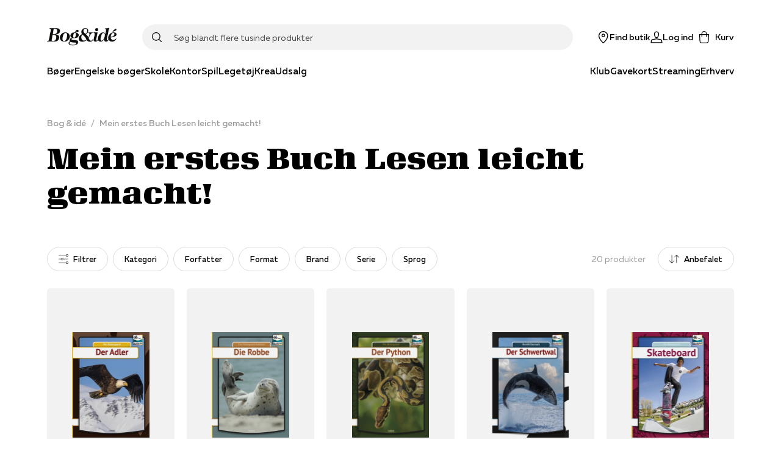

--- FILE ---
content_type: application/javascript; charset=utf-8
request_url: https://www.bog-ide.dk/_next/static/chunks/9209.2bc35fc03c01e56f.js
body_size: 6183
content:
"use strict";(self.webpackChunk_N_E=self.webpackChunk_N_E||[]).push([[9209],{17828:function(e,t,r){r.d(t,{r:function(){return a}});var n=r(67294),o=r(5152),i=r(35944),l=function(e){return(0,i.tZ)(n.Fragment,{children:e.children})},a=(0,o.default)((function(){return Promise.resolve(l)}),{ssr:!1})},75236:function(e,t,r){r.d(t,{L:function(){return n}});var n=function(e,t){if(t)switch(t){case"bg-color-base-white":case"txt-color-base-white":return e.colors.white;case"bg-color-base-black":case"txt-color-base-black":return e.colors.black;case"bg-color-primary-dark":case"txt-color-primary-dark":return e.colors.primaryDark;case"bg-color-primary-grey":case"txt-color-primary-grey":return e.colors.primaryGrey;case"bg-color-primary-grey-light":case"txt-color-primary-grey-light":return e.colors.primaryGreyLight;case"bg-color-primary-theme":case"txt-color-primary-theme":return e.colors.primaryTheme;case"bg-color-secondary-green":case"txt-color-secondary-green":return e.colors.secondaryGreen;case"bg-color-secondary-green-dark":case"txt-color-secondary-green-dark":return e.colors.secondaryGreenDark;case"bg-color-secondary-green-light":case"txt-color-secondary-green-light":return e.colors.secondaryGreenLight;case"bg-color-secondary-red":case"txt-color-secondary-red":return e.colors.secondaryRed;case"bg-color-secondary-red-dark":case"txt-color-secondary-red-dark":return e.colors.secondaryRedDark;case"bg-color-secondary-red-light":case"txt-color-secondary-red-light":return e.colors.secondaryRedLight;case"bg-color-secondary-blue":case"txt-color-secondary-blue":return e.colors.secondaryBlue;case"bg-color-secondary-blue-dark":case"txt-color-secondary-blue-dark":return e.colors.secondaryBlueDark;case"bg-color-secondary-blue-light":case"txt-color-secondary-blue-light":return e.colors.secondaryBlueLight;case"bg-color-secondary-yellow":case"txt-color-secondary-yellow":return e.colors.secondaryYellow;case"bg-color-secondary-yellow-dark":case"txt-color-secondary-yellow-dark":return e.colors.secondaryYellowDark;case"bg-color-secondary-yellow-light":case"txt-color-secondary-yellow-light":return e.colors.secondaryYellowLight;case"bg-color-secondary-purple":case"txt-color-secondary-purple":return e.colors.secondaryPurple;case"bg-color-secondary-purple-dark":case"txt-color-secondary-purple-dark":return e.colors.secondaryPurpleDark;case"bg-color-secondary-purple-light":case"txt-color-secondary-purple-light":return e.colors.secondaryPurpleLight;default:return"".concat(null!==t&&void 0!==t&&t.startsWith("#")?"":"#").concat(t)}}},79209:function(e,t,r){r.r(t),r.d(t,{MobileNavigation:function(){return ge}});var n=r(90116),o=r(82192),i=r(67294),l=r(5057),a=r(11163),c=r(70917),s=r(33299),u=r(31310),d=r(25089),g=r(9430),h=r(61268),f=r(52187),p=r(67980),v=r(65472),y=r(29045),b=r(46331),m=r(6134),S=r(35944);var Z={name:"ay99pv-MobileMenu",styles:"gap:16px;label:MobileMenu;"},k=function(e){var t,r,n,o=e.menu,i=e.menuOpen,l=(0,g.$G)().translate,a=(0,u.u)(),m=(0,s.useSession)().data,k=(0,h.JL)().setShowMemberAccessPanel;return(0,S.BX)(x,{alignItems:"center",gap:"small",justifyContent:"space-between",css:(0,c.css)({width:"100%",minHeight:a.sizes.mobileMenuHeight},";label:MobileMenu;"),children:[(0,S.BX)(d.kC,{alignItems:"center",css:Z,children:[(0,S.tZ)(O,{onClick:i,title:l("menu.menu"),children:(0,S.tZ)(d.kC,{column:!0,alignItems:"center",children:(0,S.tZ)(p.l,{size:20,svg:"list"})})}),(0,S.tZ)(d.kC,{column:!0,alignItems:"center",children:(0,S.tZ)(v.T,{size:"large"})})]}),(0,S.BX)(d.kC,{gap:"small",alignItems:"center",justifyContent:"flex-end",children:[!(null===(t=o.findStore)||void 0===t||!t.path)&&!(null===(r=o.findStore)||void 0===r||!r.title)&&(0,S.tZ)(w,{href:o.findStore.path,svg:"pin1",text:o.findStore.title}),m&&null!==(n=o.myPageHome)&&void 0!==n&&n.path?(0,S.tZ)(w,{href:o.myPageHome.path,svg:"userAlt",text:o.myPageHome.title||""}):(0,S.tZ)(y.z,{variant:"custom",onClick:function(){return k("login")},children:(0,S.BX)(d.kC,{column:!0,alignItems:"center",children:[(0,S.tZ)(p.l,{size:a.sizes.menuIcons,svg:"userAlt"}),(0,S.tZ)(f.x,{font:"regular",fontWeight:"Medium",style:{whiteSpace:"nowrap"},size:a.fontSizes.xxxs,children:l("loginPage.login")})]})}),(0,S.tZ)(b.a,{})]})]})},x=(0,o.Z)(d.kC,{target:"e16wt3dq1",label:"MobileMenuContainer"})((function(e){var t=e.theme,r=t.space,n=t.sizes;return{position:"relative",padding:"".concat(n.siteGutter," ").concat(r[2]," 0")}}),""),w=function(e){var t=e.svg,r=e.href,n=e.text,o=(0,u.u)();return(0,S.tZ)(m.r,{href:r,children:(0,S.BX)(d.kC,{column:!0,alignItems:"center",children:[(0,S.tZ)(p.l,{size:o.sizes.menuIcons,svg:t}),(0,S.tZ)(f.x,{font:"regular",fontWeight:"Medium",style:{whiteSpace:"nowrap"},size:o.fontSizes.xxxs,children:n})]})})},O=(0,o.Z)("button",{target:"e16wt3dq0",label:"LinkText"})({name:"ucjd4i",styles:"all:unset;cursor:pointer;display:flex;flex-direction:column;justify-content:center"}),C=r(59499),z=r(18803),j=r(43945),P=r(1816),B=function(e){var t=e.children,r=e.highlight,n=e.className,o=e.active,i=e.borderless;return(0,S.tZ)(L,{active:o,highlight:r,className:n,borderless:i,children:t})},L=(0,o.Z)("li",{target:"ed67z1e0",label:"StyledListItem"})((function(e){var t=e.theme;return{position:"relative",borderBottom:"1px solid ".concat(t.colors.primaryGreyLight)}}),(0,P.fq)({active:!0},(function(e){var t=e.theme;return{highlight:e.highlight?t.colors.gift:"inherit",borderLeft:t.general.activeMenuBorder}})),(0,P.fq)("borderless",{borderBottom:"none"}),""),M=r(33650),I={forward:{opacity:0,x:-150},initial:{opacity:1,x:0},backward:{opacity:0,x:150}};function R(e,t){var r=Object.keys(e);if(Object.getOwnPropertySymbols){var n=Object.getOwnPropertySymbols(e);t&&(n=n.filter((function(t){return Object.getOwnPropertyDescriptor(e,t).enumerable}))),r.push.apply(r,n)}return r}var D=function(e){var t,r,n,o,l,a,c,s,h=e.menu,v=e.mainMenu,y=e.menuClose,b=e.goBack,m=e.setMenu,Z=(0,g.$G)().translate,k=(0,i.useState)({direction:"initial"}),x=k[0],w=k[1],O=(0,u.u)();return(0,i.useEffect)((function(){if("initial"!==x.direction){var e=setTimeout((function(){x.menuItem&&"forward"===x.direction?m(x.menuItem):"backward"===x.direction&&(null===b||void 0===b||b()),w({direction:"initial"})}),200);return function(){return clearTimeout(e)}}}),[x]),(0,S.BX)(E,{children:[(0,S.tZ)(G,{children:(0,S.BX)(d.kC,{alignItems:"center",justifyContent:"flex-end",children:[(0,S.tZ)(N,{}),(0,S.tZ)(q,{onClick:y,variant:"custom",children:(0,S.tZ)(p.l,{size:O.sizes.menuIcons,svg:"cross"})})]})}),(0,S.BX)(z.E.div,{variants:I,animate:x.direction,transition:(s="forward"===x.direction||"backward"===x.direction?.2:0,{delay:1,x:{type:"tween",duration:s},opacity:{type:"easeOut",duration:.2}}),initial:"initial",children:[!!b&&(0,S.tZ)(B,{children:(0,S.BX)(q,{onClick:function(){return w({direction:"backward"})},variant:"custom",children:[(0,S.tZ)(d.kC,{grow:!0,children:(0,S.tZ)(p.l,{size:O.sizes.menuIcons,svg:"chevronLeft"})}),(0,S.tZ)(X,{children:h.text}),(0,S.tZ)(d.kC,{grow:!0})]})}),(0,S.BX)(F,{children:[!!h.url&&(0,S.tZ)(B,{children:(0,S.tZ)(j.F,{href:h.url,target:h.urlTarget,children:(0,S.tZ)(A,{size:O.fontSizes.default,fontWeight:"Bold",children:"".concat(Z("menu.seeAll")," ").concat(null===(t=h.text)||void 0===t?void 0:t.toLowerCase())})})}),!(null===(r=h.children)||void 0===r||!r.length)&&(0,S.BX)(S.HY,{children:[null===(n=h.children)||void 0===n?void 0:n.map((function(e){var t;return!!e.url&&(0,S.tZ)(i.Fragment,{children:null!==(t=e.children)&&void 0!==t&&t.length?(0,S.tZ)(B,{children:(0,S.BX)(q,{onClick:function(){return w({menuItem:e,direction:"forward"})},variant:"custom",children:[(0,S.tZ)(f.x,{size:O.fontSizes.default,fontWeight:"Medium",children:e.text}),(0,S.tZ)(p.l,{size:O.sizes.menuIcons,svg:"chevronRight"})]})}):(0,S.tZ)(B,{active:!1,children:(0,S.tZ)(j.F,{href:e.url,target:e.urlTarget,children:(0,S.tZ)(A,{size:O.fontSizes.default,fontWeight:"Medium",children:e.text})})})},"".concat(e.url))})),(0,S.tZ)(Y,{})]}),!(null===(o=h.linkList)||void 0===o||!o.length)&&(0,S.BX)(S.HY,{children:[null===(l=h.linkList)||void 0===l?void 0:l.map((function(e){return!!e.destinationUrl&&(0,S.tZ)(i.Fragment,{children:(0,S.tZ)(T,{url:e.destinationUrl,target:e.destinationTarget,text:e.linkText})},e.destinationUrl)})),(0,S.tZ)(Y,{})]}),(null===(a=v.giftShop)||void 0===a?void 0:a.path)&&(0,S.tZ)(B,{borderless:!0,children:(0,S.BX)(H,{href:v.giftShop.path,children:[(0,S.tZ)(p.l,{size:O.sizes.menuIcons,svg:"gift"}),(0,S.tZ)(W,{children:v.giftShop.title})]})}),(null===(c=v.findStore)||void 0===c?void 0:c.path)&&(0,S.tZ)(B,{borderless:!0,children:(0,S.BX)(H,{href:v.findStore.path,children:[(0,S.tZ)(p.l,{size:O.sizes.menuIcons,svg:"pin1"}),(0,S.tZ)(W,{children:v.findStore.title})]})})]})]})]})},T=function(e){var t=e.url,r=e.target,n=e.text,o=(0,u.u)();return(0,S.tZ)(j.F,{href:t,target:r,children:function(e){var t=e.active;return(0,S.tZ)(B,{active:t,children:(0,S.tZ)(A,{size:o.fontSizes.default,fontWeight:"Medium",children:n})})}})},F=(0,o.Z)("ul",{target:"epedrjk9",label:"SubMenuChildren"})({name:"umwchj",styles:"overflow-y:auto"}),X=(0,o.Z)("h6",{target:"epedrjk8",label:"StyledHeader"})((function(e){var t=e.theme;return{margin:0,lineHeight:t.lineHeights.base,color:t.colors.primaryTheme,whiteSpace:"pre"}}),""),E=(0,o.Z)("ul",{target:"epedrjk7",label:"StyledList"})((function(e){var t=e.theme;return{height:"100%",overflowY:"auto",padding:"0 ".concat(t.space[5])}}),""),H=(0,o.Z)(m.r,{target:"epedrjk6",label:"StyledLink"})((function(e){var t=e.theme;return{display:"flex",whiteSpace:"nowrap",padding:"".concat(t.space[4]," 0")}}),""),W=(0,o.Z)("span",{target:"epedrjk5",label:"StyledText"})((function(e){return{paddingLeft:e.theme.space[3]}}),""),q=(0,o.Z)(y.z,{target:"epedrjk4",label:"LinkButton"})((function(e){var t=e.theme;return{width:"100%",display:"flex",justifyContent:"space-between",alignItems:"center",padding:"".concat(t.space[5]," 0"),borderRadius:"initial"}}),""),A=(0,o.Z)(f.x,{target:"epedrjk3",label:"LinkTextHref"})((function(e){var t=e.theme;return{width:"100%",display:"flex",justifyContent:"space-between",padding:"".concat(t.space[5]," 0")}}),""),G=(0,o.Z)(B,{target:"epedrjk2",label:"SubMenuHeader"})((function(e){var t=e.theme;return{borderBottom:"2px solid ".concat(t.colors.black),position:"relative"}}),""),N=(0,o.Z)(v.T,{target:"epedrjk1",label:"PositionedLogo"})(function(e){for(var t=1;t<arguments.length;t++){var r=null!=arguments[t]?arguments[t]:{};t%2?R(Object(r),!0).forEach((function(t){(0,C.Z)(e,t,r[t])})):Object.getOwnPropertyDescriptors?Object.defineProperties(e,Object.getOwnPropertyDescriptors(r)):R(Object(r)).forEach((function(t){Object.defineProperty(e,t,Object.getOwnPropertyDescriptor(r,t))}))}return e}({},M.Ls),""),Y=(0,o.Z)("div",{target:"epedrjk0",label:"Divider"})((function(e){var t=e.theme;return{borderBottom:"2px solid ".concat(t.colors.black)}}),""),U=r(17674),V=r(75513),_=r(60997),$=r(61050),Q=r(93909),J=r(68604),K=r(66925),ee=r(40706),te=r(87171);function re(e,t){var r=Object.keys(e);if(Object.getOwnPropertySymbols){var n=Object.getOwnPropertySymbols(e);t&&(n=n.filter((function(t){return Object.getOwnPropertyDescriptor(e,t).enumerable}))),r.push.apply(r,n)}return r}var ne=(0,i.memo)((function(e){var t,r=e.open,n=e.onSetOpen,o=e.onDismiss,c=(0,i.useState)(""),s=c[0],u=c[1],d=(0,i.useState)(!1),h=d[0],f=d[1],v=(0,i.useState)("products"),y=v[0],b=v[1],m=(0,i.useState)(!1),Z=m[0],k=m[1],x=(0,i.useState)(),w=x[0],O=x[1],z=(0,a.useRouter)(),j=z.query,P=z.isReady,B=(0,i.useRef)(null),L=(0,K.I)(s,{searchType:Q.s.Products,overlayOpen:r,enableQueryHandling:!(null!==(t=j.slug)&&void 0!==t&&t.includes("search"))&&Z,currentTab:y,initialFacets:w}),M=L.data,I=L.articleResults,R=L.storeResults,D=L.categoryResults,T=L.isLoading,F=L.initialContent,X=L.initialContentTitle,E=L.zeroResultData,H=L.zeroResultTitle,W=L.searchWordResults,q=L.resultCount,A=L.onLoadMore,G=L.onSetFacets,N=L.productFacets,Y=L.sortingOptions,ne=L.loadingNextPage,ue=L.onResetSize,de=L.serieResults,ge=L.clearSuggestionQuery,he=(0,J.X)({facets:N,sortingOptions:Y}),fe=he.facetPanelOpen,pe=he.selectedFacets,ve=he.setFacetPanelOpen,ye=he.sortingOptionsWithDefault,be=(0,te.u)().onAddHistoryItem;(0,i.useEffect)((function(){var e,t;j.Search&&j.Search!==s&&null!==j&&void 0!==j&&null!==(e=j.slug)&&void 0!==e&&e.includes("search")&&u(j.Search.toString()),null!==(t=j.slug)&&void 0!==t&&t.includes("search")||u("")}),[j]),(0,i.useEffect)((function(){var e;if(P&&!Z){if(j.openSearchSuggestion){null===n||void 0===n||n(!0),j.suggestionSearch&&u(j.suggestionSearch.toString()),j.suggestionTab&&b(j.suggestionTab.toString());var t=function(e){for(var t=1;t<arguments.length;t++){var r=null!=arguments[t]?arguments[t]:{};t%2?re(Object(r),!0).forEach((function(t){(0,C.Z)(e,t,r[t])})):Object.getOwnPropertyDescriptors?Object.defineProperties(e,Object.getOwnPropertyDescriptors(r)):re(Object(r)).forEach((function(t){Object.defineProperty(e,t,Object.getOwnPropertyDescriptor(r,t))}))}return e}({},j);delete t.openSearchSuggestion,delete t.suggestionTab,delete t.suggestionSearch;var r=t.suggestionSorting;delete t.suggestionSorting;var o=void 0;t.suggestionPageSize&&(o=parseInt(t.suggestionPageSize.toString())),delete t.suggestionPageSize;var i=[];Object.entries(t).forEach((function(e){var t=(0,U.Z)(e,2),r=t[0],n=t[1];Array.isArray(n)&&n.length>=1?n.forEach((function(e){i.push({key:"".concat(r.toString(),":").concat(null===e||void 0===e?void 0:e.toString()),title:null===e||void 0===e?void 0:e.toString(),query:"".concat(r.toString(),":").concat(null===e||void 0===e?void 0:e.toString())})})):i.push({key:"".concat(r.toString(),":").concat(null===n||void 0===n?void 0:n.toString()),title:null===n||void 0===n?void 0:n.toString(),query:"".concat(r.toString(),":").concat(null===n||void 0===n?void 0:n.toString())})})),O({sorting:null===r||void 0===r?void 0:r.toString(),selectedFacets:i,size:o})}k(!0)}else P&&Z&&(null===j||void 0===j||!j.openSearchSuggestion)&&null!==j&&void 0!==j&&null!==(e=j.slug)&&void 0!==e&&e.length&&k(!1)}),[P,j]);var me=(0,g.$G)().translate,Se=function(e){var t;null===e||void 0===e||e.preventDefault(),s&&(be(s),null===(t=B.current)||void 0===t||t.blur())};var Ze=(0,i.useMemo)((function(){var e,t,r,n=0;if(null!==(e=pe.selectedFacets)&&void 0!==e&&e.length&&(n+=pe.selectedFacets.length),null!==(t=pe.sorting)&&void 0!==t&&t.query&&(null===(r=pe.sorting)||void 0===r?void 0:r.query)!==$.nI&&(n+=1),null!==Y&&void 0!==Y&&Y.length){var o=Y.find((function(e){return e.selected}));o&&o.query!==$.nI&&(n+=1)}return n}),[pe,Y]);return(0,S.tZ)(l.fC,{open:r,children:(0,S.BX)(oe,{onOpenAutoFocus:function(){return f(!0)},onCloseAutoFocus:function(){return f(!1)},children:[(0,S.BX)(ie,{alignItems:"center",children:[(0,S.tZ)(ae,{variant:"custom",onClick:function(){null===o||void 0===o||o(),ge()},children:(0,S.tZ)(V.f,{label:me("search.headerSearch.backStyledIconButtonAccessibilityLabel"),children:(0,S.tZ)(p.l,{svg:"arrowLeft",size:"md"})})}),(0,S.tZ)(_.U,{ref:B,searchTerm:s,onChange:function(e){return u(e)},focus:h,variant:"mobile",onSubmit:Se,onReset:function(e){null===e||void 0===e||e.stopPropagation(),u(""),null===G||void 0===G||G({sorting:$.Lf})},onMobileEnter:function(){return be(s)},isMobile:!0}),!!s&&!(null===M||void 0===M||!M.length)&&(0,S.BX)(ce,{variant:"custom",onClick:function(){return ve(!0)},disabled:"products"!==y,children:[(0,S.tZ)(p.l,{svg:"equalizer",size:22,color:"products"===y?ee.rS.colors.textDefault:ee.rS.colors.grey50}),!!Ze&&"products"===y&&(0,S.tZ)(se,{children:Ze})]})]}),(0,S.tZ)(le,{children:(0,S.tZ)(_.X,{variant:"plain",productResults:M,articleResults:I,storeResults:R,categoryResults:D,searchWordResults:W,initialContent:F,initialContentTitle:X,zeroResultContent:E,zeroResultContentTitle:H,isLoading:T,isSearching:!!s,searchTerm:s,closeOverlay:function(){null===o||void 0===o||o(),ve(!1)},resultCount:q,facets:N,selectedFacets:pe,sortingOptions:ye,filterPanelOpen:fe,setFilterPanelOpen:ve,onSetFacets:G,onLoadMore:A,loadingNextPage:ne,onResetSize:ue,serieResults:de,onSetCurrentTab:b,withScrollRestoration:!0,hasActiveFacets:!!Ze,initialTab:y,onMobileLinkSearch:function(e){u(e),Se()}})})]})})})),oe=(0,o.Z)(l.VY,{target:"e173v8y25",label:"StyledDialogContent"})((function(e){var t=e.theme;return{position:"fixed",top:0,right:0,bottom:0,left:0,backgroundColor:t.colors.white,animation:"".concat(ue," 0.2s ease-out"),zIndex:t.zIndices.modal}}),""),ie=(0,o.Z)(d.kC,{target:"e173v8y24",label:"StyledSearchFieldWrapper"})((function(e){var t=e.theme,r=t.colors,n=t.space;return{borderBottom:"1px solid ".concat(r.borderColor),padding:"".concat(n[2]," ").concat(n[3])}}),""),le=(0,o.Z)("div",{target:"e173v8y23",label:"StyledSuggestionWrapper"})((function(e){return{marginBottom:e.theme.space[7]}}),""),ae=(0,o.Z)(y.z,{target:"e173v8y22",label:"StyledIconButton"})((function(e){var t=e.theme.space;return{padding:"".concat(null===t||void 0===t?void 0:t[3]," ").concat(null===t||void 0===t?void 0:t[2]," ").concat(null===t||void 0===t?void 0:t[3]," 0")}}),""),ce=(0,o.Z)(y.z,{target:"e173v8y21",label:"StyledFilterButton"})((function(e){return{position:"relative",marginLeft:e.theme.space[4]}}),(0,P.fq)("disabled",{backgroundColor:"transparent",cursor:"auto","&:hover":{backgroundColor:"transparent"}}),""),se=(0,o.Z)("div",{target:"e173v8y20",label:"ActiveFacetCount"})((function(e){var t=e.theme,r=t.colors,n=t.general,o=t.fontSizes;return{position:"absolute",display:"flex",justifyContent:"center",alignItems:"center",right:-8,top:-8,backgroundColor:r.red,borderRadius:n.circleRadius,fontSize:o.xxs,color:r.white,width:"16px",height:"16px"}}),""),ue=(0,c.keyframes)({"0%":{opacity:0,transform:"translateY(2px)"},"100%":{opacity:1,transform:"translateY(0)"}}),de=r(17828);var ge=function(e){var t=e.menu,r=e.className,o=(0,a.useRouter)(),c=(0,i.useState)(!1),s=c[0],u=c[1],g=(0,i.useState)([{children:(0,n.Z)(t.mainMenuItems||[])}]),f=g[0],p=g[1],v=(0,i.useState)(!1),y=v[0],b=v[1],m=(0,h.XG)().routes;return(0,i.useEffect)((function(){var e=function(){b(!1),u(!1)};return o.events.on("routeChangeStart",e),function(){o.events.off("routeChangeStart",e)}}),[o]),(0,S.tZ)(he,{className:r,children:(0,S.BX)(d.W2,{children:[(0,S.BX)(fe,{children:[(0,S.tZ)(k,{menu:t,menuOpen:function(){return u(!0)}}),(0,S.tZ)(_.U,{onFocus:function(e){var t=e.target;b(!0),t&&t.blur()},onlyVisual:!0})]}),(0,S.BX)(l.fC,{open:s,onOpenChange:u,children:[(0,S.tZ)(ye,{}),(0,S.tZ)(be,{children:!!f.length&&(0,S.tZ)(D,{mainMenu:t,menu:f[f.length-1],goBack:f.length>1?function(){return p(f.filter((function(e,t){return t<f.length-1})))}:void 0,setMenu:function(e){return p([].concat((0,n.Z)(f),[e]))},menuClose:function(){return u(!1)}})})]}),(0,S.tZ)(de.r,{children:m[h.rD.Search]&&(0,S.tZ)(ne,{searchResultUrl:m[h.rD.Search],open:y,onSetOpen:function(e){return b(e)},onDismiss:function(){return b(!1)}})})]})})},he=(0,o.Z)("nav",{target:"e1eihpib3",label:"Navigation"})((function(e){return{display:"flex",flexDirection:"column",position:"relative",minHeight:e.theme.sizes.mobileMenuHeight,justifyContent:"center"}}),""),fe=(0,o.Z)("div",{target:"e1eihpib2",label:"Header"})({name:"1fttcpj",styles:"display:flex;flex-direction:column"}),pe=(0,c.keyframes)({"0%":{opacity:0},"100%":{opacity:1}}),ve=(0,c.keyframes)({"0%":{transform:"translate(-100%)"},"100%":{transform:"translate(0)"}}),ye=(0,o.Z)(l.aV,{target:"e1eihpib1",label:"SideMenuBackdrop"})({backgroundColor:"rgba(0,0,0, 0.6)",position:"fixed",top:0,right:0,bottom:0,left:0,zIndex:-1,"@media (prefers-reduced-motion: no-preference)":{animation:"".concat(pe," 200ms cubic-bezier(0.16, 1, 0.3, 1)")}},""),be=(0,o.Z)(l.VY,{target:"e1eihpib0",label:"SideMenuContainer"})((function(e){var t=e.theme;return{backgroundColor:t.colors.white,borderLeft:0,bottom:0,boxShadow:"hsl(206 22% 7% / 35%) 0px 10px 38px -10px, hsl(206 22% 7% / 20%) 0px 10px 20px -15px",maxWidth:"100vw",position:"fixed",top:0,width:t.sizes.mobileMenuWidth,"@media (prefers-reduced-motion: no-preference)":{animation:"".concat(ve," 300ms cubic-bezier(0.16, 1, 0.3, 1)"),willChange:"transform"},"&:focus":{outline:"none"}}}),"")},43945:function(e,t,r){r.d(t,{F:function(){return h}});var n=r(59499),o=r(4730),i=r(82192),l=(r(67294),r(11163)),a=r(41664),c=r(75236),s=r(35944),u=["children"];function d(e,t){var r=Object.keys(e);if(Object.getOwnPropertySymbols){var n=Object.getOwnPropertySymbols(e);t&&(n=n.filter((function(t){return Object.getOwnPropertyDescriptor(e,t).enumerable}))),r.push.apply(r,n)}return r}function g(e){for(var t=1;t<arguments.length;t++){var r=null!=arguments[t]?arguments[t]:{};t%2?d(Object(r),!0).forEach((function(t){(0,n.Z)(e,t,r[t])})):Object.getOwnPropertyDescriptors?Object.defineProperties(e,Object.getOwnPropertyDescriptors(r)):d(Object(r)).forEach((function(t){Object.defineProperty(e,t,Object.getOwnPropertyDescriptor(r,t))}))}return e}var h=function(e){var t=e.children,r=(0,o.Z)(e,u),n=(0,l.useRouter)().asPath;if(!t)return null;var i=n===r.href,c="function"===typeof t?t({active:i}):t;return(0,s.tZ)(a.default,g(g({},r),{},{passHref:!0,children:r.container?c:(0,s.tZ)(f,{style:r.style,color:r.color,bgColor:r.bgColor,onMouseEnter:r.onMouseEnter,target:r.target,children:c})}))},f=(0,i.Z)("a",{target:"e1mfo04z0",label:"StyledLink"})((function(e){var t=e.theme,r=e.color,n=e.bgColor;return{color:(0,c.L)(t,r)||t.colors.black,backgroundColor:(0,c.L)(t,n)||"transparent"}}),"")}}]);
//# sourceMappingURL=9209.2bc35fc03c01e56f.js.map

--- FILE ---
content_type: application/javascript; charset=utf-8
request_url: https://www.bog-ide.dk/_next/static/chunks/2610.8e9740b9f534a100.js
body_size: 2250
content:
"use strict";(self.webpackChunk_N_E=self.webpackChunk_N_E||[]).push([[2610],{82610:function(e,t,r){r.d(t,{c:function(){return G}});var n=r(59499),o=r(67294),c=r(61050),a=r(90116),i=r(82192),l=r(25089),u=r(9430),s=r(95187),d=r(35944);function m(e,t){var r=Object.keys(e);if(Object.getOwnPropertySymbols){var n=Object.getOwnPropertySymbols(e);t&&(n=n.filter((function(t){return Object.getOwnPropertyDescriptor(e,t).enumerable}))),r.push.apply(r,n)}return r}function f(e){for(var t=1;t<arguments.length;t++){var r=null!=arguments[t]?arguments[t]:{};t%2?m(Object(r),!0).forEach((function(t){(0,n.Z)(e,t,r[t])})):Object.getOwnPropertyDescriptors?Object.defineProperties(e,Object.getOwnPropertyDescriptors(r)):m(Object(r)).forEach((function(t){Object.defineProperty(e,t,Object.getOwnPropertyDescriptor(r,t))}))}return e}var g=[{min:0,max:100,toggled:!1},{min:101,max:200,toggled:!1},{min:201,max:300,toggled:!1},{min:301,max:400,toggled:!1},{min:401,max:-1,toggled:!1}],p=function(e,t,r){return e.min>=t&&e.max<=r&&e.max>0||e.max<0&&r>e.min},v=(0,o.memo)((function(e){var t=e.facet,r=e.onFacetToggled,n=t.min,c=void 0===n?0:n,i=t.max,l=void 0===i?0:i,m=t.currentMin,v=void 0===m?0:m,O=t.currentMax,x=void 0===O?0:O,Z=(0,o.useState)(x===l&&v===c),j=Z[0],w=Z[1],k=(0,o.useState)([].concat(g).filter((function(e){return e.min>=c||(e.max>0?e.min<=l:e.max<=l)})).map((function(e){return f(f({},e),{},{toggled:p(e,v,x)&&x!==l&&v!==c&&((null===t||void 0===t?void 0:t.isSelected)||!1)})}))),P=k[0],S=k[1],C=(0,u.$G)().translate,M=(0,o.useState)([v,x]),D=M[0],F=M[1];(0,o.useEffect)((function(){D[0]===c&&D[1]===l?r(t.key,void 0):r(t.key,"".concat(D[0],"|").concat(D[1]<0?l:D[1]))}),[D]),(0,o.useEffect)((function(){var e=P.filter((function(e){return e.toggled}));e.length?(w(!1),F([e[0].min,e[e.length-1].max])):(w(!0),F([c,l]))}),[P]);var E=(0,o.useCallback)((function(e){return e.min>v&&e.max<x&&e.max>-1&&!j&&!(x===l&&v===c)}),[v,x,j]);return(0,d.tZ)(b,{column:!0,alignItems:"stretch",children:P.map((function(e,t){var r=E(e);return(0,d.tZ)(h,{children:(0,d.tZ)(s.X,{label:(0,d.tZ)(y,{children:e.max>0?"".concat(e.min," - ").concat(e.max," ").concat(C("general.currencyLabel")):"".concat(e.min,"+ ").concat(C("general.currencyLabel"))}),disabled:r,onChange:function(){return function(e){S((function(t){var r=(0,a.Z)(t);r[e].toggled=!r[e].toggled;var n=P.filter((function(e){return e.toggled}));if(n.length){var o=n[0].min,c=n[n.length-1].max<0?l:n[n.length-1].max;return t.map((function(e){return f(f({},e),{},{toggled:p(e,o,c)})}))}return r}))}(t)},checked:e.toggled})},e.min)}))})})),b=(0,i.Z)(l.kC,{target:"exwgg7r2",label:"FacetListContainer"})({name:"0",styles:""}),h=(0,i.Z)("div",{target:"exwgg7r1",label:"Facet"})((function(e){return{"&:not(:last-of-type)":{marginBottom:e.theme.space[4]}}}),""),y=(0,i.Z)("span",{target:"exwgg7r0",label:"FacetLabel"})((function(e){var t=e.theme;return f(f({},t.mixins.useTextStyle("body")),{},{span:{color:t.colors.grey40}})}),""),O=r(88412),x=r(94777);function Z(e,t){var r=Object.keys(e);if(Object.getOwnPropertySymbols){var n=Object.getOwnPropertySymbols(e);t&&(n=n.filter((function(t){return Object.getOwnPropertyDescriptor(e,t).enumerable}))),r.push.apply(r,n)}return r}function j(e){for(var t=1;t<arguments.length;t++){var r=null!=arguments[t]?arguments[t]:{};t%2?Z(Object(r),!0).forEach((function(t){(0,n.Z)(e,t,r[t])})):Object.getOwnPropertyDescriptors?Object.defineProperties(e,Object.getOwnPropertyDescriptors(r)):Z(Object(r)).forEach((function(t){Object.defineProperty(e,t,Object.getOwnPropertyDescriptor(r,t))}))}return e}var w=(0,o.memo)((function(e){var t,r=e.facet,n=e.onFacetToggled,c=(0,u.$G)().translate,a=(0,o.useState)(""),i=a[0],l=a[1],m=(0,o.useMemo)((function(){var e;return i?null===r||void 0===r||null===(e=r.facetResults)||void 0===e?void 0:e.filter((function(e){var t,r;return null===(t=e.query)||void 0===t||null===(r=t.name)||void 0===r?void 0:r.toLowerCase().includes(i.toLowerCase())})):null===r||void 0===r?void 0:r.facetResults}),[i,r]);if(null===r||void 0===r||!r.facetResults)return(0,d.tZ)(d.HY,{});return(0,d.BX)(k,{column:!0,alignItems:"stretch",children:[(0,d.tZ)(P,{children:(0,d.tZ)(O.U,{value:i,onChange:function(e){var t=e.target.value;return l(t)},label:"".concat((0,x.formatString)(c("search.filterAndFacets.facetSearch"),(r.name||"").toLowerCase())," ")})}),null===m||void 0===m||null===(t=m.filter((function(e){var t,r;return!!e.count&&!(null===(t=e.query)||void 0===t||!t.name)&&(null===(r=e.query)||void 0===r?void 0:r.value)})))||void 0===t?void 0:t.slice(0,10).map((function(e){var t,o,c;return(0,d.tZ)(S,{children:(0,d.tZ)(s.X,{label:(0,d.BX)(C,{children:[(c=null===(o=e.query)||void 0===o?void 0:o.name,c&&c.endsWith("$")?c.slice(0,-1):c)," ",(0,d.tZ)("span",{children:"(".concat(e.count,")")})]}),onChange:function(){var t;return n(r.key,null===(t=e.query)||void 0===t?void 0:t.value)},checked:e.isSelected})},null===(t=e.query)||void 0===t?void 0:t.value)}))]})})),k=(0,i.Z)(l.kC,{target:"e14pvdtm3",label:"FacetListContainer"})({name:"0",styles:""}),P=(0,i.Z)("div",{target:"e14pvdtm2",label:"FacetSearchWrapper"})((function(e){return{marginBottom:e.theme.space[6]}}),""),S=(0,i.Z)("div",{target:"e14pvdtm1",label:"Facet"})((function(e){return{"&:not(:last-of-type)":{marginBottom:e.theme.space[4]}}}),""),C=(0,i.Z)("span",{target:"e14pvdtm0",label:"FacetLabel"})((function(e){var t=e.theme;return j(j({},t.mixins.useTextStyle("body")),{},{span:{color:t.colors.grey40}})}),""),M=r(38443),D=r(45279),F=r(52187);var E,L=(0,o.memo)((function(e){var t=e.facet,r=e.onFacetToggled,n=t.min,c=void 0===n?0:n,a=t.max,i=void 0===a?0:a,l=t.currentMin,u=void 0===l?c||0:l,s=t.currentMax,m=void 0===s?i||0:s,f=(0,o.useState)([u,m]),g=f[0],p=f[1];(0,o.useEffect)((function(){(t.currentMin||0===t.currentMin)&&t.currentMax||g[0]===c&&g[1]===i||p([c,i]),(t.currentMin&&t.currentMax&&(t.currentMin<c||t.currentMax>i)||t.currentMin===c&&t.currentMax===i)&&p([c,i])}),[t]);return(0,d.BX)(B,{column:!0,alignItems:"stretch",children:[(0,d.BX)(R,{min:c,max:i,value:g,onValueChange:p,onValueCommit:function(e){p(e),null===r||void 0===r||r(t.key,"".concat(t.key,":").concat(e[0],",").concat(e[1]))},children:[(0,d.tZ)(T,{children:(0,d.tZ)(q,{})}),(0,d.tZ)(X,{}),(0,d.tZ)(X,{})]}),(0,d.tZ)(F.x,{fontWeight:"Bold",children:"".concat(g[0]," - ").concat(g[1])})]})})),B=(0,i.Z)(l.kC,{target:"eudiss4",label:"FacetListContainer"})({name:"0",styles:""}),R=(0,i.Z)(D.fC,{target:"eudiss3",label:"SliderRoot"})((function(e){return{position:"relative",display:"flex",alignItems:"center",userSelect:"none",touchAction:"none",width:"200px",height:"20px",marginBottom:e.theme.space[4]}}),""),T=(0,i.Z)(D.fQ,{target:"eudiss2",label:"SliderTrack"})((function(e){var t=e.theme;return{position:"relative",flexGrow:1,backgroundColor:(0,M.$n)(t.colors.primary,.3),borderRadius:"50px",height:"3px"}}),""),q=(0,i.Z)(D.e6,{target:"eudiss1",label:"SliderRange"})((function(e){return{position:"absolute",backgroundColor:e.theme.colors.primary,borderRadius:"50px",height:"100%"}}),""),X=(0,i.Z)(D.bU,{target:"eudiss0",label:"SliderThumb"})((function(e){var t=e.theme;return{display:"block",width:"20px",height:"20px",backgroundColor:t.colors.primary,boxShadow:"0 2px 10px ".concat(t.colors.primary),borderRadius:"10px","&:hover":{backgroundColor:(0,M._j)(t.colors.primary,.2),cursor:"pointer"}}}),"");function _(e,t){var r=Object.keys(e);if(Object.getOwnPropertySymbols){var n=Object.getOwnPropertySymbols(e);t&&(n=n.filter((function(t){return Object.getOwnPropertyDescriptor(e,t).enumerable}))),r.push.apply(r,n)}return r}function I(e){for(var t=1;t<arguments.length;t++){var r=null!=arguments[t]?arguments[t]:{};t%2?_(Object(r),!0).forEach((function(t){(0,n.Z)(e,t,r[t])})):Object.getOwnPropertyDescriptors?Object.defineProperties(e,Object.getOwnPropertyDescriptors(r)):_(Object(r)).forEach((function(t){Object.defineProperty(e,t,Object.getOwnPropertyDescriptor(r,t))}))}return e}var $=(E={},(0,n.Z)(E,c.nk,v),(0,n.Z)(E,c.ix,L),E),G=(0,o.memo)((function(e){var t,r=$["".concat(null===e||void 0===e||null===(t=e.facet)||void 0===t?void 0:t.key)];return r?(0,d.tZ)(r,I({},e)):(0,d.tZ)(w,I({},e))}))}}]);
//# sourceMappingURL=2610.8e9740b9f534a100.js.map